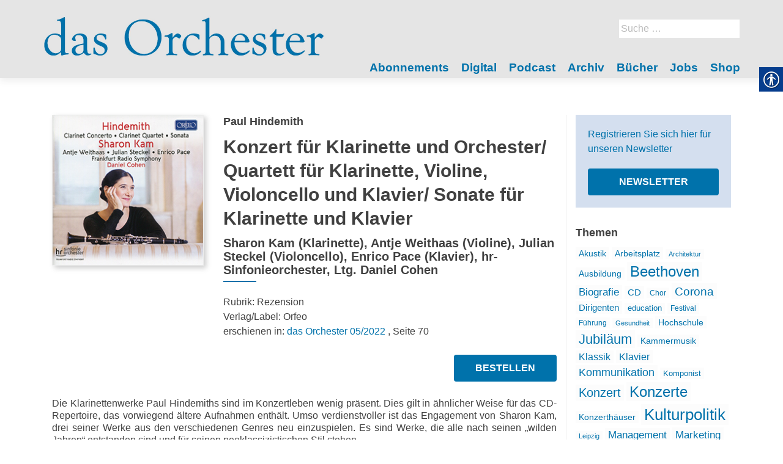

--- FILE ---
content_type: text/html; charset=UTF-8
request_url: https://dasorchester.de/artikel/konzert-fuer-klarinette-und-orchester-quartett-fuer-klarinette-violine-violoncello-und-klavier-sonate-fuer-klarinette-und-klavier/
body_size: 15970
content:
<!DOCTYPE html>
<html lang="de-DE">
<head>
        <meta charset="UTF-8">
    <meta name="viewport" content="width=device-width, initial-scale=1">
    <link rel="profile" href="http://gmpg.org/xfn/11">
    <link rel="pingback" href="https://dasorchester.de/xmlrpc.php">
    <meta name='robots' content='index, follow, max-image-preview:large, max-snippet:-1, max-video-preview:-1' />

            <script data-no-defer="1" data-ezscrex="false" data-cfasync="false" data-pagespeed-no-defer data-cookieconsent="ignore">
                var ctPublicFunctions = {"_ajax_nonce":"272a28d699","_rest_nonce":"133d3c9b9d","_ajax_url":"\/wp-admin\/admin-ajax.php","_rest_url":"https:\/\/dasorchester.de\/wp-json\/","data__cookies_type":"native","data__ajax_type":"rest","data__bot_detector_enabled":1,"data__frontend_data_log_enabled":1,"cookiePrefix":"","wprocket_detected":false,"host_url":"dasorchester.de","text__ee_click_to_select":"Click to select the whole data","text__ee_original_email":"The original one is","text__ee_got_it":"Got it","text__ee_blocked":"Blocked","text__ee_cannot_connect":"Cannot connect","text__ee_cannot_decode":"Can not decode email. Unknown reason","text__ee_email_decoder":"CleanTalk email decoder","text__ee_wait_for_decoding":"The magic is on the way, please wait for a few seconds!","text__ee_decoding_process":"Decoding the contact data, let us a few seconds to finish."}
            </script>
        
            <script data-no-defer="1" data-ezscrex="false" data-cfasync="false" data-pagespeed-no-defer data-cookieconsent="ignore">
                var ctPublic = {"_ajax_nonce":"272a28d699","settings__forms__check_internal":0,"settings__forms__check_external":0,"settings__forms__force_protection":0,"settings__forms__search_test":1,"settings__data__bot_detector_enabled":1,"settings__sfw__anti_crawler":0,"blog_home":"https:\/\/dasorchester.de\/","pixel__setting":"3","pixel__enabled":false,"pixel__url":"https:\/\/moderate3-v4.cleantalk.org\/pixel\/4e1a8e1391f83af04f053001eeb64adb.gif","data__email_check_before_post":1,"data__email_check_exist_post":1,"data__cookies_type":"native","data__key_is_ok":true,"data__visible_fields_required":true,"wl_brandname":"Anti-Spam by CleanTalk","wl_brandname_short":"CleanTalk","ct_checkjs_key":376811491,"emailEncoderPassKey":"4e3b0dcd48cff6742bc835ef005675ec","bot_detector_forms_excluded":"W10=","advancedCacheExists":false,"varnishCacheExists":false,"wc_ajax_add_to_cart":false}
            </script>
        
	<!-- This site is optimized with the Yoast SEO plugin v20.1 - https://yoast.com/wordpress/plugins/seo/ -->
	<title>Konzert für Klarinette und Orchester/ Quartett für Klarinette, Violine, Violoncello und Klavier/ Sonate für Klarinette und Klavier - das Orchester</title>
	<link rel="canonical" href="https://dasorchester.de/artikel/konzert-fuer-klarinette-und-orchester-quartett-fuer-klarinette-violine-violoncello-und-klavier-sonate-fuer-klarinette-und-klavier/" />
	<meta property="og:locale" content="de_DE" />
	<meta property="og:type" content="article" />
	<meta property="og:title" content="Konzert für Klarinette und Orchester/ Quartett für Klarinette, Violine, Violoncello und Klavier/ Sonate für Klarinette und Klavier - das Orchester" />
	<meta property="og:description" content="Die Klarinettenwerke Paul Hindemiths sind im Konzertleben wenig präsent. Dies gilt in ähnlicher Weise für das CD-Repertoire, das vorwiegend ältere Aufnahmen enthält. Umso verdienstvoller ist das Engagement von Sharon Kam, drei seiner Werke aus den verschiedenen Genres neu einzuspielen. Es sind Werke, die alle nach seinen „wilden Jahren“ entstanden sind und für seinen neoklassizistischen Stil Read more about Konzert für Klarinette und Orchester/ Quartett für Klarinette, Violine, Violoncello und Klavier/ Sonate für Klarinette und Klavier[&hellip;]" />
	<meta property="og:url" content="https://dasorchester.de/artikel/konzert-fuer-klarinette-und-orchester-quartett-fuer-klarinette-violine-violoncello-und-klavier-sonate-fuer-klarinette-und-klavier/" />
	<meta property="og:site_name" content="das Orchester" />
	<meta property="article:modified_time" content="2022-04-29T11:24:17+00:00" />
	<meta property="og:image" content="https://dasorchester.de/wp-content/uploads/sites/5/2022/04/Orfeo_Hindemith.jpg" />
	<meta property="og:image:width" content="250" />
	<meta property="og:image:height" content="249" />
	<meta property="og:image:type" content="image/jpeg" />
	<meta name="twitter:card" content="summary_large_image" />
	<script type="application/ld+json" class="yoast-schema-graph">{"@context":"https://schema.org","@graph":[{"@type":"WebPage","@id":"https://dasorchester.de/artikel/konzert-fuer-klarinette-und-orchester-quartett-fuer-klarinette-violine-violoncello-und-klavier-sonate-fuer-klarinette-und-klavier/","url":"https://dasorchester.de/artikel/konzert-fuer-klarinette-und-orchester-quartett-fuer-klarinette-violine-violoncello-und-klavier-sonate-fuer-klarinette-und-klavier/","name":"Konzert für Klarinette und Orchester/ Quartett für Klarinette, Violine, Violoncello und Klavier/ Sonate für Klarinette und Klavier - das Orchester","isPartOf":{"@id":"https://dasorchester.de/#website"},"primaryImageOfPage":{"@id":"https://dasorchester.de/artikel/konzert-fuer-klarinette-und-orchester-quartett-fuer-klarinette-violine-violoncello-und-klavier-sonate-fuer-klarinette-und-klavier/#primaryimage"},"image":{"@id":"https://dasorchester.de/artikel/konzert-fuer-klarinette-und-orchester-quartett-fuer-klarinette-violine-violoncello-und-klavier-sonate-fuer-klarinette-und-klavier/#primaryimage"},"thumbnailUrl":"https://dasorchester.de/wp-content/uploads/sites/5/2022/04/Orfeo_Hindemith.jpg","datePublished":"2022-04-29T09:09:20+00:00","dateModified":"2022-04-29T11:24:17+00:00","breadcrumb":{"@id":"https://dasorchester.de/artikel/konzert-fuer-klarinette-und-orchester-quartett-fuer-klarinette-violine-violoncello-und-klavier-sonate-fuer-klarinette-und-klavier/#breadcrumb"},"inLanguage":"de-DE","potentialAction":[{"@type":"ReadAction","target":["https://dasorchester.de/artikel/konzert-fuer-klarinette-und-orchester-quartett-fuer-klarinette-violine-violoncello-und-klavier-sonate-fuer-klarinette-und-klavier/"]}]},{"@type":"ImageObject","inLanguage":"de-DE","@id":"https://dasorchester.de/artikel/konzert-fuer-klarinette-und-orchester-quartett-fuer-klarinette-violine-violoncello-und-klavier-sonate-fuer-klarinette-und-klavier/#primaryimage","url":"https://dasorchester.de/wp-content/uploads/sites/5/2022/04/Orfeo_Hindemith.jpg","contentUrl":"https://dasorchester.de/wp-content/uploads/sites/5/2022/04/Orfeo_Hindemith.jpg","width":250,"height":249},{"@type":"BreadcrumbList","@id":"https://dasorchester.de/artikel/konzert-fuer-klarinette-und-orchester-quartett-fuer-klarinette-violine-violoncello-und-klavier-sonate-fuer-klarinette-und-klavier/#breadcrumb","itemListElement":[{"@type":"ListItem","position":1,"name":"Startseite","item":"https://dasorchester.de/"},{"@type":"ListItem","position":2,"name":"Artikel","item":"https://dasorchester.de/artikel/"},{"@type":"ListItem","position":3,"name":"Konzert für Klarinette und Orchester/ Quartett für Klarinette, Violine, Violoncello und Klavier/ Sonate für Klarinette und Klavier"}]},{"@type":"WebSite","@id":"https://dasorchester.de/#website","url":"https://dasorchester.de/","name":"das Orchester","description":"","publisher":{"@id":"https://dasorchester.de/#organization"},"potentialAction":[{"@type":"SearchAction","target":{"@type":"EntryPoint","urlTemplate":"https://dasorchester.de/?s={search_term_string}"},"query-input":"required name=search_term_string"}],"inLanguage":"de-DE"},{"@type":"Organization","@id":"https://dasorchester.de/#organization","name":"das Orchester","url":"https://dasorchester.de/","logo":{"@type":"ImageObject","inLanguage":"de-DE","@id":"https://dasorchester.de/#/schema/logo/image/","url":"https://dasorchester.de/wp-content/uploads/sites/5/2022/12/das-Orchester_Farben_Website_1.jpg","contentUrl":"https://dasorchester.de/wp-content/uploads/sites/5/2022/12/das-Orchester_Farben_Website_1.jpg","width":2016,"height":376,"caption":"das Orchester"},"image":{"@id":"https://dasorchester.de/#/schema/logo/image/"}}]}</script>
	<!-- / Yoast SEO plugin. -->


<link rel='dns-prefetch' href='//moderate.cleantalk.org' />
<link rel='dns-prefetch' href='//maxcdn.bootstrapcdn.com' />
<link rel="alternate" type="application/rss+xml" title="das Orchester &raquo; Feed" href="https://dasorchester.de/feed/" />
<link rel="alternate" type="application/rss+xml" title="das Orchester &raquo; Kommentar-Feed" href="https://dasorchester.de/comments/feed/" />
<link rel="alternate" type="application/rss+xml" title="das Orchester &raquo; Konzert für Klarinette und Orchester/ Quartett für Klarinette, Violine, Violoncello und Klavier/ Sonate für Klarinette und Klavier Kommentar-Feed" href="https://dasorchester.de/artikel/konzert-fuer-klarinette-und-orchester-quartett-fuer-klarinette-violine-violoncello-und-klavier-sonate-fuer-klarinette-und-klavier/feed/" />
		<!-- This site uses the Google Analytics by ExactMetrics plugin v8.4.1 - Using Analytics tracking - https://www.exactmetrics.com/ -->
		<!-- Note: ExactMetrics is not currently configured on this site. The site owner needs to authenticate with Google Analytics in the ExactMetrics settings panel. -->
					<!-- No tracking code set -->
				<!-- / Google Analytics by ExactMetrics -->
		<script type="text/javascript">
window._wpemojiSettings = {"baseUrl":"https:\/\/s.w.org\/images\/core\/emoji\/14.0.0\/72x72\/","ext":".png","svgUrl":"https:\/\/s.w.org\/images\/core\/emoji\/14.0.0\/svg\/","svgExt":".svg","source":{"concatemoji":"https:\/\/dasorchester.de\/wp-includes\/js\/wp-emoji-release.min.js?ver=6.1.1"}};
/*! This file is auto-generated */
!function(e,a,t){var n,r,o,i=a.createElement("canvas"),p=i.getContext&&i.getContext("2d");function s(e,t){var a=String.fromCharCode,e=(p.clearRect(0,0,i.width,i.height),p.fillText(a.apply(this,e),0,0),i.toDataURL());return p.clearRect(0,0,i.width,i.height),p.fillText(a.apply(this,t),0,0),e===i.toDataURL()}function c(e){var t=a.createElement("script");t.src=e,t.defer=t.type="text/javascript",a.getElementsByTagName("head")[0].appendChild(t)}for(o=Array("flag","emoji"),t.supports={everything:!0,everythingExceptFlag:!0},r=0;r<o.length;r++)t.supports[o[r]]=function(e){if(p&&p.fillText)switch(p.textBaseline="top",p.font="600 32px Arial",e){case"flag":return s([127987,65039,8205,9895,65039],[127987,65039,8203,9895,65039])?!1:!s([55356,56826,55356,56819],[55356,56826,8203,55356,56819])&&!s([55356,57332,56128,56423,56128,56418,56128,56421,56128,56430,56128,56423,56128,56447],[55356,57332,8203,56128,56423,8203,56128,56418,8203,56128,56421,8203,56128,56430,8203,56128,56423,8203,56128,56447]);case"emoji":return!s([129777,127995,8205,129778,127999],[129777,127995,8203,129778,127999])}return!1}(o[r]),t.supports.everything=t.supports.everything&&t.supports[o[r]],"flag"!==o[r]&&(t.supports.everythingExceptFlag=t.supports.everythingExceptFlag&&t.supports[o[r]]);t.supports.everythingExceptFlag=t.supports.everythingExceptFlag&&!t.supports.flag,t.DOMReady=!1,t.readyCallback=function(){t.DOMReady=!0},t.supports.everything||(n=function(){t.readyCallback()},a.addEventListener?(a.addEventListener("DOMContentLoaded",n,!1),e.addEventListener("load",n,!1)):(e.attachEvent("onload",n),a.attachEvent("onreadystatechange",function(){"complete"===a.readyState&&t.readyCallback()})),(e=t.source||{}).concatemoji?c(e.concatemoji):e.wpemoji&&e.twemoji&&(c(e.twemoji),c(e.wpemoji)))}(window,document,window._wpemojiSettings);
</script>
<style type="text/css">
img.wp-smiley,
img.emoji {
	display: inline !important;
	border: none !important;
	box-shadow: none !important;
	height: 1em !important;
	width: 1em !important;
	margin: 0 0.07em !important;
	vertical-align: -0.1em !important;
	background: none !important;
	padding: 0 !important;
}
</style>
	<style type="text/css">
.archive #nav-above,
					.archive #nav-below,
					.search #nav-above,
					.search #nav-below,
					.blog #nav-below, 
					.blog #nav-above, 
					.navigation.paging-navigation, 
					.navigation.pagination,
					.pagination.paging-pagination, 
					.pagination.pagination, 
					.pagination.loop-pagination, 
					.bicubic-nav-link, 
					#page-nav, 
					.camp-paging, 
					#reposter_nav-pages, 
					.unity-post-pagination, 
					.wordpost_content .nav_post_link { 
						display: none !important; 
					}
					.single-gallery .pagination.gllrpr_pagination {
						display: block !important; 
					}</style>
		
	<link rel='stylesheet' id='wp-block-library-css' href='https://dasorchester.de/wp-includes/css/dist/block-library/style.min.css?ver=6.1.1' type='text/css' media='all' />
<link rel='stylesheet' id='classic-theme-styles-css' href='https://dasorchester.de/wp-includes/css/classic-themes.min.css?ver=1' type='text/css' media='all' />
<style id='global-styles-inline-css' type='text/css'>
body{--wp--preset--color--black: #000000;--wp--preset--color--cyan-bluish-gray: #abb8c3;--wp--preset--color--white: #ffffff;--wp--preset--color--pale-pink: #f78da7;--wp--preset--color--vivid-red: #cf2e2e;--wp--preset--color--luminous-vivid-orange: #ff6900;--wp--preset--color--luminous-vivid-amber: #fcb900;--wp--preset--color--light-green-cyan: #7bdcb5;--wp--preset--color--vivid-green-cyan: #00d084;--wp--preset--color--pale-cyan-blue: #8ed1fc;--wp--preset--color--vivid-cyan-blue: #0693e3;--wp--preset--color--vivid-purple: #9b51e0;--wp--preset--gradient--vivid-cyan-blue-to-vivid-purple: linear-gradient(135deg,rgba(6,147,227,1) 0%,rgb(155,81,224) 100%);--wp--preset--gradient--light-green-cyan-to-vivid-green-cyan: linear-gradient(135deg,rgb(122,220,180) 0%,rgb(0,208,130) 100%);--wp--preset--gradient--luminous-vivid-amber-to-luminous-vivid-orange: linear-gradient(135deg,rgba(252,185,0,1) 0%,rgba(255,105,0,1) 100%);--wp--preset--gradient--luminous-vivid-orange-to-vivid-red: linear-gradient(135deg,rgba(255,105,0,1) 0%,rgb(207,46,46) 100%);--wp--preset--gradient--very-light-gray-to-cyan-bluish-gray: linear-gradient(135deg,rgb(238,238,238) 0%,rgb(169,184,195) 100%);--wp--preset--gradient--cool-to-warm-spectrum: linear-gradient(135deg,rgb(74,234,220) 0%,rgb(151,120,209) 20%,rgb(207,42,186) 40%,rgb(238,44,130) 60%,rgb(251,105,98) 80%,rgb(254,248,76) 100%);--wp--preset--gradient--blush-light-purple: linear-gradient(135deg,rgb(255,206,236) 0%,rgb(152,150,240) 100%);--wp--preset--gradient--blush-bordeaux: linear-gradient(135deg,rgb(254,205,165) 0%,rgb(254,45,45) 50%,rgb(107,0,62) 100%);--wp--preset--gradient--luminous-dusk: linear-gradient(135deg,rgb(255,203,112) 0%,rgb(199,81,192) 50%,rgb(65,88,208) 100%);--wp--preset--gradient--pale-ocean: linear-gradient(135deg,rgb(255,245,203) 0%,rgb(182,227,212) 50%,rgb(51,167,181) 100%);--wp--preset--gradient--electric-grass: linear-gradient(135deg,rgb(202,248,128) 0%,rgb(113,206,126) 100%);--wp--preset--gradient--midnight: linear-gradient(135deg,rgb(2,3,129) 0%,rgb(40,116,252) 100%);--wp--preset--duotone--dark-grayscale: url('#wp-duotone-dark-grayscale');--wp--preset--duotone--grayscale: url('#wp-duotone-grayscale');--wp--preset--duotone--purple-yellow: url('#wp-duotone-purple-yellow');--wp--preset--duotone--blue-red: url('#wp-duotone-blue-red');--wp--preset--duotone--midnight: url('#wp-duotone-midnight');--wp--preset--duotone--magenta-yellow: url('#wp-duotone-magenta-yellow');--wp--preset--duotone--purple-green: url('#wp-duotone-purple-green');--wp--preset--duotone--blue-orange: url('#wp-duotone-blue-orange');--wp--preset--font-size--small: 13px;--wp--preset--font-size--medium: 20px;--wp--preset--font-size--large: 36px;--wp--preset--font-size--x-large: 42px;}.has-black-color{color: var(--wp--preset--color--black) !important;}.has-cyan-bluish-gray-color{color: var(--wp--preset--color--cyan-bluish-gray) !important;}.has-white-color{color: var(--wp--preset--color--white) !important;}.has-pale-pink-color{color: var(--wp--preset--color--pale-pink) !important;}.has-vivid-red-color{color: var(--wp--preset--color--vivid-red) !important;}.has-luminous-vivid-orange-color{color: var(--wp--preset--color--luminous-vivid-orange) !important;}.has-luminous-vivid-amber-color{color: var(--wp--preset--color--luminous-vivid-amber) !important;}.has-light-green-cyan-color{color: var(--wp--preset--color--light-green-cyan) !important;}.has-vivid-green-cyan-color{color: var(--wp--preset--color--vivid-green-cyan) !important;}.has-pale-cyan-blue-color{color: var(--wp--preset--color--pale-cyan-blue) !important;}.has-vivid-cyan-blue-color{color: var(--wp--preset--color--vivid-cyan-blue) !important;}.has-vivid-purple-color{color: var(--wp--preset--color--vivid-purple) !important;}.has-black-background-color{background-color: var(--wp--preset--color--black) !important;}.has-cyan-bluish-gray-background-color{background-color: var(--wp--preset--color--cyan-bluish-gray) !important;}.has-white-background-color{background-color: var(--wp--preset--color--white) !important;}.has-pale-pink-background-color{background-color: var(--wp--preset--color--pale-pink) !important;}.has-vivid-red-background-color{background-color: var(--wp--preset--color--vivid-red) !important;}.has-luminous-vivid-orange-background-color{background-color: var(--wp--preset--color--luminous-vivid-orange) !important;}.has-luminous-vivid-amber-background-color{background-color: var(--wp--preset--color--luminous-vivid-amber) !important;}.has-light-green-cyan-background-color{background-color: var(--wp--preset--color--light-green-cyan) !important;}.has-vivid-green-cyan-background-color{background-color: var(--wp--preset--color--vivid-green-cyan) !important;}.has-pale-cyan-blue-background-color{background-color: var(--wp--preset--color--pale-cyan-blue) !important;}.has-vivid-cyan-blue-background-color{background-color: var(--wp--preset--color--vivid-cyan-blue) !important;}.has-vivid-purple-background-color{background-color: var(--wp--preset--color--vivid-purple) !important;}.has-black-border-color{border-color: var(--wp--preset--color--black) !important;}.has-cyan-bluish-gray-border-color{border-color: var(--wp--preset--color--cyan-bluish-gray) !important;}.has-white-border-color{border-color: var(--wp--preset--color--white) !important;}.has-pale-pink-border-color{border-color: var(--wp--preset--color--pale-pink) !important;}.has-vivid-red-border-color{border-color: var(--wp--preset--color--vivid-red) !important;}.has-luminous-vivid-orange-border-color{border-color: var(--wp--preset--color--luminous-vivid-orange) !important;}.has-luminous-vivid-amber-border-color{border-color: var(--wp--preset--color--luminous-vivid-amber) !important;}.has-light-green-cyan-border-color{border-color: var(--wp--preset--color--light-green-cyan) !important;}.has-vivid-green-cyan-border-color{border-color: var(--wp--preset--color--vivid-green-cyan) !important;}.has-pale-cyan-blue-border-color{border-color: var(--wp--preset--color--pale-cyan-blue) !important;}.has-vivid-cyan-blue-border-color{border-color: var(--wp--preset--color--vivid-cyan-blue) !important;}.has-vivid-purple-border-color{border-color: var(--wp--preset--color--vivid-purple) !important;}.has-vivid-cyan-blue-to-vivid-purple-gradient-background{background: var(--wp--preset--gradient--vivid-cyan-blue-to-vivid-purple) !important;}.has-light-green-cyan-to-vivid-green-cyan-gradient-background{background: var(--wp--preset--gradient--light-green-cyan-to-vivid-green-cyan) !important;}.has-luminous-vivid-amber-to-luminous-vivid-orange-gradient-background{background: var(--wp--preset--gradient--luminous-vivid-amber-to-luminous-vivid-orange) !important;}.has-luminous-vivid-orange-to-vivid-red-gradient-background{background: var(--wp--preset--gradient--luminous-vivid-orange-to-vivid-red) !important;}.has-very-light-gray-to-cyan-bluish-gray-gradient-background{background: var(--wp--preset--gradient--very-light-gray-to-cyan-bluish-gray) !important;}.has-cool-to-warm-spectrum-gradient-background{background: var(--wp--preset--gradient--cool-to-warm-spectrum) !important;}.has-blush-light-purple-gradient-background{background: var(--wp--preset--gradient--blush-light-purple) !important;}.has-blush-bordeaux-gradient-background{background: var(--wp--preset--gradient--blush-bordeaux) !important;}.has-luminous-dusk-gradient-background{background: var(--wp--preset--gradient--luminous-dusk) !important;}.has-pale-ocean-gradient-background{background: var(--wp--preset--gradient--pale-ocean) !important;}.has-electric-grass-gradient-background{background: var(--wp--preset--gradient--electric-grass) !important;}.has-midnight-gradient-background{background: var(--wp--preset--gradient--midnight) !important;}.has-small-font-size{font-size: var(--wp--preset--font-size--small) !important;}.has-medium-font-size{font-size: var(--wp--preset--font-size--medium) !important;}.has-large-font-size{font-size: var(--wp--preset--font-size--large) !important;}.has-x-large-font-size{font-size: var(--wp--preset--font-size--x-large) !important;}
.wp-block-navigation a:where(:not(.wp-element-button)){color: inherit;}
:where(.wp-block-columns.is-layout-flex){gap: 2em;}
.wp-block-pullquote{font-size: 1.5em;line-height: 1.6;}
</style>
<link rel='stylesheet' id='cleantalk-public-css-css' href='https://dasorchester.de/wp-content/plugins/cleantalk-spam-protect/css/cleantalk-public.min.css?ver=6.55_1746526963' type='text/css' media='all' />
<link rel='stylesheet' id='cleantalk-email-decoder-css-css' href='https://dasorchester.de/wp-content/plugins/cleantalk-spam-protect/css/cleantalk-email-decoder.min.css?ver=6.55_1746526963' type='text/css' media='all' />
<link rel='stylesheet' id='contact-form-7-css' href='https://dasorchester.de/wp-content/plugins/contact-form-7/includes/css/styles.css?ver=5.7.4' type='text/css' media='all' />
<link rel='stylesheet' id='real-accessability-css' href='https://dasorchester.de/wp-content/plugins/real-accessability/real-accessability.css?ver=1.0' type='text/css' media='all' />
<link rel='stylesheet' id='cff-css' href='https://dasorchester.de/wp-content/plugins/custom-facebook-feed/assets/css/cff-style.min.css?ver=4.3.2' type='text/css' media='all' />
<link rel='stylesheet' id='sb-font-awesome-css' href='https://maxcdn.bootstrapcdn.com/font-awesome/4.7.0/css/font-awesome.min.css?ver=6.1.1' type='text/css' media='all' />
<link rel='stylesheet' id='zerif_bootstrap_style-css' href='https://dasorchester.de/wp-content/themes/zerif-lite/css/bootstrap.css?ver=6.1.1' type='text/css' media='all' />
<link rel='stylesheet' id='zerif_fontawesome-css' href='https://dasorchester.de/wp-content/themes/zerif-lite/css/font-awesome.min.css?ver=v1' type='text/css' media='all' />
<link rel='stylesheet' id='zerif_style-css' href='https://dasorchester.de/wp-content/themes/dasorchester/style.css?ver=v1' type='text/css' media='all' />
<link rel='stylesheet' id='zerif_responsive_style-css' href='https://dasorchester.de/wp-content/themes/zerif-lite/css/responsive.css?ver=v1' type='text/css' media='all' />
<!--[if lt IE 9]>
<link rel='stylesheet' id='zerif_ie_style-css' href='https://dasorchester.de/wp-content/themes/zerif-lite/css/ie.css?ver=v1' type='text/css' media='all' />
<![endif]-->
<link rel='stylesheet' id='recent-posts-widget-with-thumbnails-public-style-css' href='https://dasorchester.de/wp-content/plugins/recent-posts-widget-with-thumbnails/public.css?ver=7.1.1' type='text/css' media='all' />
<style id='akismet-widget-style-inline-css' type='text/css'>

			.a-stats {
				--akismet-color-mid-green: #357b49;
				--akismet-color-white: #fff;
				--akismet-color-light-grey: #f6f7f7;

				max-width: 350px;
				width: auto;
			}

			.a-stats * {
				all: unset;
				box-sizing: border-box;
			}

			.a-stats strong {
				font-weight: 600;
			}

			.a-stats a.a-stats__link,
			.a-stats a.a-stats__link:visited,
			.a-stats a.a-stats__link:active {
				background: var(--akismet-color-mid-green);
				border: none;
				box-shadow: none;
				border-radius: 8px;
				color: var(--akismet-color-white);
				cursor: pointer;
				display: block;
				font-family: -apple-system, BlinkMacSystemFont, 'Segoe UI', 'Roboto', 'Oxygen-Sans', 'Ubuntu', 'Cantarell', 'Helvetica Neue', sans-serif;
				font-weight: 500;
				padding: 12px;
				text-align: center;
				text-decoration: none;
				transition: all 0.2s ease;
			}

			/* Extra specificity to deal with TwentyTwentyOne focus style */
			.widget .a-stats a.a-stats__link:focus {
				background: var(--akismet-color-mid-green);
				color: var(--akismet-color-white);
				text-decoration: none;
			}

			.a-stats a.a-stats__link:hover {
				filter: brightness(110%);
				box-shadow: 0 4px 12px rgba(0, 0, 0, 0.06), 0 0 2px rgba(0, 0, 0, 0.16);
			}

			.a-stats .count {
				color: var(--akismet-color-white);
				display: block;
				font-size: 1.5em;
				line-height: 1.4;
				padding: 0 13px;
				white-space: nowrap;
			}
		
</style>
<link rel='stylesheet' id='wp-paginate-css' href='https://dasorchester.de/wp-content/plugins/wp-paginate/css/wp-paginate.css?ver=2.2.4' type='text/css' media='screen' />
<script type='text/javascript' src='https://dasorchester.de/wp-content/plugins/cleantalk-spam-protect/js/apbct-public-bundle.min.js?ver=6.55_1746526964' id='apbct-public-bundle-js-js'></script>
<script type='text/javascript' src='https://dasorchester.de/wp-includes/js/jquery/jquery.min.js?ver=3.6.1' id='jquery-core-js'></script>
<script type='text/javascript' src='https://dasorchester.de/wp-includes/js/jquery/jquery-migrate.min.js?ver=3.3.2' id='jquery-migrate-js'></script>
<!--[if lt IE 9]>
<script type='text/javascript' src='https://dasorchester.de/wp-content/themes/zerif-lite/js/html5.js?ver=6.1.1' id='zerif_html5-js'></script>
<![endif]-->
<link rel="https://api.w.org/" href="https://dasorchester.de/wp-json/" /><link rel="EditURI" type="application/rsd+xml" title="RSD" href="https://dasorchester.de/xmlrpc.php?rsd" />
<link rel="wlwmanifest" type="application/wlwmanifest+xml" href="https://dasorchester.de/wp-includes/wlwmanifest.xml" />
<meta name="generator" content="WordPress 6.1.1" />
<link rel='shortlink' href='https://dasorchester.de/?p=24569' />
<link rel="alternate" type="application/json+oembed" href="https://dasorchester.de/wp-json/oembed/1.0/embed?url=https%3A%2F%2Fdasorchester.de%2Fartikel%2Fkonzert-fuer-klarinette-und-orchester-quartett-fuer-klarinette-violine-violoncello-und-klavier-sonate-fuer-klarinette-und-klavier%2F" />
<link rel="alternate" type="text/xml+oembed" href="https://dasorchester.de/wp-json/oembed/1.0/embed?url=https%3A%2F%2Fdasorchester.de%2Fartikel%2Fkonzert-fuer-klarinette-und-orchester-quartett-fuer-klarinette-violine-violoncello-und-klavier-sonate-fuer-klarinette-und-klavier%2F&#038;format=xml" />
<script type="text/javascript">
	window._se_plugin_version = '8.1.9';
</script>
<link rel="icon" href="https://dasorchester.de/wp-content/uploads/sites/5/2022/12/cropped-Icon_O_Orchester_blau_512x512pix-32x32.jpg" sizes="32x32" />
<link rel="icon" href="https://dasorchester.de/wp-content/uploads/sites/5/2022/12/cropped-Icon_O_Orchester_blau_512x512pix-192x192.jpg" sizes="192x192" />
<link rel="apple-touch-icon" href="https://dasorchester.de/wp-content/uploads/sites/5/2022/12/cropped-Icon_O_Orchester_blau_512x512pix-180x180.jpg" />
<meta name="msapplication-TileImage" content="https://dasorchester.de/wp-content/uploads/sites/5/2022/12/cropped-Icon_O_Orchester_blau_512x512pix-270x270.jpg" />
    </head>
<body class="single single-artikel postid-24569 wp-custom-logo real-accessability-body" >
<div id="mobilebgfix">
    <div class="mobile-bg-fix-img-wrap">
        <div class="mobile-bg-fix-img"></div>
    </div>
    <div class="mobile-bg-fix-whole-site">
        <header id="home" class="header" itemscope="itemscope" itemtype="http://schema.org/WPHeader">
            <div id="main-nav" class="navbar navbar-inverse bs-docs-nav" role="banner">
                <div class="container">
                                                                <div id="search" class="search widget-area" role="complementary">
                            <div><form role="search" method="get" class="search-form" action="https://dasorchester.de/">
				<label>
					<span class="screen-reader-text">Suche nach:</span>
					<input type="search" class="search-field" placeholder="Suche&#160;&hellip;" value="" name="s" />
				</label>
				<input type="submit" class="search-submit" value="Suche" />
			<label id="apbct_label_id_43830" class="apbct_special_field"><input
                    class="apbct_special_field apbct__email_id__search_form"
                    name="apbct_email_id__search_form"
                    type="text" size="30" maxlength="200" autocomplete="off"
                    value=""
                /></label><input
                   id="apbct_submit_id__search_form" 
                   class="apbct_special_field apbct__email_id__search_form"
                   name="apbct_submit_id__search_form"  
                   type="submit"
                   size="30"
                   maxlength="200"
                   value="99038"
               /></form></div>                        </div><!-- #primary-sidebar -->
                                        <div class="navbar-header responsive-logo">
                        <button class="navbar-toggle collapsed" type="button" data-toggle="collapse"
                                data-target=".bs-navbar-collapse">
                            <span class="sr-only">Schalte Navigation</span>
                            <span class="icon-bar"></span>
                            <span class="icon-bar"></span>
                            <span class="icon-bar"></span>
                        </button>
                        <div class="navbar-brand" itemscope itemtype="http://schema.org/Organization">
                            <a href="https://dasorchester.de/" class="custom-logo-link" rel="home"><img width="2016" height="376" src="https://dasorchester.de/wp-content/uploads/sites/5/2022/12/das-Orchester_Farben_Website_1.jpg" class="custom-logo" alt="das Orchester" decoding="async" srcset="https://dasorchester.de/wp-content/uploads/sites/5/2022/12/das-Orchester_Farben_Website_1.jpg 2016w, https://dasorchester.de/wp-content/uploads/sites/5/2022/12/das-Orchester_Farben_Website_1-300x56.jpg 300w, https://dasorchester.de/wp-content/uploads/sites/5/2022/12/das-Orchester_Farben_Website_1-1024x191.jpg 1024w, https://dasorchester.de/wp-content/uploads/sites/5/2022/12/das-Orchester_Farben_Website_1-768x143.jpg 768w, https://dasorchester.de/wp-content/uploads/sites/5/2022/12/das-Orchester_Farben_Website_1-1536x286.jpg 1536w" sizes="(max-width: 2016px) 100vw, 2016px" /></a>                        </div> <!-- /.navbar-brand -->
                    </div> <!-- /.navbar-header -->
                    		<nav class="navbar-collapse bs-navbar-collapse collapse" id="site-navigation" itemscope itemtype="http://schema.org/SiteNavigationElement">
			<a class="screen-reader-text skip-link" href="#content">Zum Inhalt springen</a>
			<ul id="menu-navigation" class="nav navbar-nav navbar-right responsive-nav main-nav-list"><li id="menu-item-1625" class="menu-item menu-item-type-post_type menu-item-object-page menu-item-1625"><a href="https://dasorchester.de/abo/">Abonnements</a></li>
<li id="menu-item-19900" class="menu-item menu-item-type-post_type menu-item-object-page menu-item-19900"><a href="https://dasorchester.de/digital/">Digital</a></li>
<li id="menu-item-25566" class="menu-item menu-item-type-post_type menu-item-object-page menu-item-25566"><a href="https://dasorchester.de/podcast/">Podcast</a></li>
<li id="menu-item-1512" class="menu-item menu-item-type-post_type menu-item-object-page menu-item-1512"><a href="https://dasorchester.de/archiv/">Archiv</a></li>
<li id="menu-item-22960" class="menu-item menu-item-type-custom menu-item-object-custom menu-item-22960"><a href="https://dasorchester.de/buch/">Bücher</a></li>
<li id="menu-item-17452" class="menu-item menu-item-type-custom menu-item-object-custom menu-item-17452"><a target="_blank" rel="noopener" href="https://www.music-job.com/">Jobs</a></li>
<li id="menu-item-17455" class="menu-item menu-item-type-post_type menu-item-object-page menu-item-17455"><a href="https://dasorchester.de/shop/">Shop</a></li>
</ul>		</nav>
		                </div> <!-- /.container -->
                            </div> <!-- /#main-nav -->
            <!-- / END TOP BAR -->
<div class="clear"></div>

</header> <!-- / END HOME SECTION  -->

<div id="content" class="site-content">

    <div class="container">
                <div class="content-left-wrap col-md-9">
                        <div id="primary" class="content-area">
                <main itemscope itemtype="http://schema.org/WebPageElement" itemprop="mainContentOfPage" id="main"
                      class="site-main">
                    
<article id="post-24569" class="post-24569 artikel type-artikel status-publish has-post-thumbnail hentry rubrik-rezension" itemtype="http://schema.org/BlogPosting"
         itemtype="http://schema.org/BlogPosting">
    <div class="rezension-img-wrap"><a href="https://dasorchester.de/ausgabe/aelter-werden-im-orchester/"><img width="250" height="249" src="https://dasorchester.de/wp-content/uploads/sites/5/2022/04/Orfeo_Hindemith.jpg" class="attachment-post-thumbnail size-post-thumbnail wp-post-image" alt="" decoding="async" srcset="https://dasorchester.de/wp-content/uploads/sites/5/2022/04/Orfeo_Hindemith.jpg 250w, https://dasorchester.de/wp-content/uploads/sites/5/2022/04/Orfeo_Hindemith-150x150.jpg 150w, https://dasorchester.de/wp-content/uploads/sites/5/2022/04/Orfeo_Hindemith-174x174.jpg 174w, https://dasorchester.de/wp-content/uploads/sites/5/2022/04/Orfeo_Hindemith-45x45.jpg 45w" sizes="(max-width: 250px) 100vw, 250px" /></a></div><div class="listpost-content-wrap">
    <div class="list-post-top">
        <header class="entry-header">
            <h4 class="autor">Paul Hindemith </h4>
            <h1 class="artikel-title">Konzert für Klarinette und Orchester/ Quartett für Klarinette, Violine, Violoncello und Klavier/ Sonate für Klarinette und Klavier</h1>
            <h2 class="entry-title">Sharon Kam (Klarinette), Antje Weithaas (Violine), Julian Steckel (Violoncello), Enrico Pace (Klavier), hr-Sinfonieorchester, Ltg. Daniel Cohen</h2>
            <div class="artikel-meta">
                                <div class="artikel_rubrik">Rubrik: Rezension</div>
                                    Verlag/Label: Orfeo<br/>
                                                    erschienen in: <a href="https://dasorchester.de/ausgabe/aelter-werden-im-orchester/">das Orchester 05/2022</a>
                                                                        , Seite 70                    
                            </div>
            <div class="button_area">
                                    <a class="button" href="https://www.jpc.de/jpcng/classic/detail/-/art/werke-fuer-klarinette/hnum/10716664?iampartner=95" target="_blank">Bestellen</a>
                
                            </div>
        </header><!-- .entry-header -->
        <div class="entry-content"><p>Die Klarinettenwerke Paul Hindemiths sind im Konzertleben wenig präsent. Dies gilt in ähnlicher Weise für das CD-Repertoire, das vorwiegend ältere Aufnahmen enthält. Umso verdienstvoller ist das Engagement von Sharon Kam, drei seiner Werke aus den verschiedenen Genres neu einzuspielen. Es sind Werke, die alle nach seinen „wilden Jahren“ entstanden sind und für seinen neoklassizistischen Stil stehen.<br />
Das viersätzige Klarinettenkonzert ist 1947 als Auftragswerk für Benny Goodman entstanden, ohne dass dessen vornehmliches Metier, dem Hin-demith in seinen jungen Jahren zugeneigt war, Einfluss auf die musikalische Gestaltung genommen hat. Das Konzert ist kein mit technischen Finessen gespicktes Virtuosen-Konzert, sondern ein zwischen Solist und Orchester eher ausgewogenes Werk. Im ersten Satz zeigt sich Hindemith als Meister der thematisch-motivischen Arbeit mit einem allgegenwärtigen Quartenmotiv. Die Soloklarinette fügt sich in das oft kontrapunktische Liniengeflecht mit kantabler Melodik nahtlos ein.<br />
Insgesamt wird das Orchester neben markanten Tuttipartien sehr kammermusikalisch geführt. Entsprechend umsichtig leitet Daniel Cohen das hr-Sinfonieorchester, während Sharon Kam den Solopart mit geschmeidig-elegantem Ton und dynamisch optimal abgestuft interpretiert. Den langsamen dritten Satz spielt sie sehr spannungsvoll mit sensiblem Ausdruck.<br />
Bereits zehn Jahre früher hat Hindemith ein Quartett für Klarinette, Violine, Violoncello und Klavier geschrieben, das seine Vorliebe für lyrische Kantilenen zeigt. Nach einem verhaltenen ersten Satz findet er im ausgedehnten zweiten Satz zu einer ans Romantische gemahnenden Expressivität. Der dritte Satz beginnt ähnlich verhalten mit der gleichen Tempobezeichnung „Mäßig bewegt“ wie der Kopfsatz, geht dann aber nach Temposteigerungen und Verbreiterungen mit einem überraschenden stürmischen Klaviereinsatz abrupt zu Ende.<br />
Die innere Bewegtheit des Quartetts wird von den beteiligten Instrumenten gleichermaßen getragen. Das Ensemble um Sharon Kam mit der Violinistin Antje Weithaas, dem Cellisten Julian Steckel und dem italienischen Pianisten Enrico Pace sind die kongenialen Kammermusikpartner, die zu einem homogenen Quartett-Klang gefunden haben.<br />
Unbeschwerter im Tonfall klingt die Sonate für Klarinette und Klavier, die ein Jahr nach dem Quartett, 1939, entstanden ist. Die aufwärtsstrebende, etwas verspielte Thematik des ersten Satzes, der zweite lebhafte scherzoartige Satz und der Finalsatz „Kleines Rondo“ werden von Enrico Pace und Sharon Kam leichthin musiziert, der kontrastierende, komplexere langsame Satz mit großer Emotionalität.<br />
Nun fehlt zur Vervollständigung des Hindemith-Revivals nur noch das Klarinettenquintett op. 30 von 1923 für B- und Es-Klarinette.<br />
Heribert Haase </p>

    </div><!-- .entry-content --><!-- .entry-summary -->

    </div><!-- .list-post-top -->
    </div><!-- .listpost-content-wrap -->
</article><!-- #post-## -->
                </main><!-- #main -->
            </div><!-- #primary -->
                    </div><!-- .content-left-wrap -->
        
            <div class="sidebar-wrap col-md-3 content-left-wrap">
                <div id="archiv_right" class="widget-area" role="complementary">
                                    <div><h2 class="widgettitle">Themen</h2>
<div class="textwidget custom-html-widget"><div class="newsletter_box">
	Registrieren Sie sich hier für unseren Newsletter
<a href="/newsletter/" class="button">Newsletter</a>	
</div>


<h2>
	Themen
</h2></div></div><div><h2 class="widgettitle">Themen</h2>
<div class="tagcloud"><a href="https://dasorchester.de/schlagwort/akustik/" class="tag-cloud-link tag-link-147 tag-link-position-1" style="font-size: 10.613333333333pt;" aria-label="Akustik (28 Einträge)">Akustik</a>
<a href="https://dasorchester.de/schlagwort/arbeitsplatz/" class="tag-cloud-link tag-link-802 tag-link-position-2" style="font-size: 10.613333333333pt;" aria-label="Arbeitsplatz (28 Einträge)">Arbeitsplatz</a>
<a href="https://dasorchester.de/schlagwort/architektur/" class="tag-cloud-link tag-link-717 tag-link-position-3" style="font-size: 8pt;" aria-label="Architektur (20 Einträge)">Architektur</a>
<a href="https://dasorchester.de/schlagwort/ausbildung/" class="tag-cloud-link tag-link-219 tag-link-position-4" style="font-size: 10.426666666667pt;" aria-label="Ausbildung (27 Einträge)">Ausbildung</a>
<a href="https://dasorchester.de/schlagwort/beethoven/" class="tag-cloud-link tag-link-58 tag-link-position-5" style="font-size: 18.08pt;" aria-label="Beethoven (71 Einträge)">Beethoven</a>
<a href="https://dasorchester.de/schlagwort/biografie/" class="tag-cloud-link tag-link-461 tag-link-position-6" style="font-size: 12.48pt;" aria-label="Biografie (35 Einträge)">Biografie</a>
<a href="https://dasorchester.de/schlagwort/cd/" class="tag-cloud-link tag-link-479 tag-link-position-7" style="font-size: 11.546666666667pt;" aria-label="CD (31 Einträge)">CD</a>
<a href="https://dasorchester.de/schlagwort/chor/" class="tag-cloud-link tag-link-42 tag-link-position-8" style="font-size: 8.7466666666667pt;" aria-label="Chor (22 Einträge)">Chor</a>
<a href="https://dasorchester.de/schlagwort/corona/" class="tag-cloud-link tag-link-2400 tag-link-position-9" style="font-size: 14.533333333333pt;" aria-label="Corona (46 Einträge)">Corona</a>
<a href="https://dasorchester.de/schlagwort/dirigenten/" class="tag-cloud-link tag-link-143 tag-link-position-10" style="font-size: 11.546666666667pt;" aria-label="Dirigenten (31 Einträge)">Dirigenten</a>
<a href="https://dasorchester.de/schlagwort/education/" class="tag-cloud-link tag-link-441 tag-link-position-11" style="font-size: 9.4933333333333pt;" aria-label="education (24 Einträge)">education</a>
<a href="https://dasorchester.de/schlagwort/festival/" class="tag-cloud-link tag-link-719 tag-link-position-12" style="font-size: 9.12pt;" aria-label="Festival (23 Einträge)">Festival</a>
<a href="https://dasorchester.de/schlagwort/fuehrung/" class="tag-cloud-link tag-link-231 tag-link-position-13" style="font-size: 9.12pt;" aria-label="Führung (23 Einträge)">Führung</a>
<a href="https://dasorchester.de/schlagwort/gesundheit/" class="tag-cloud-link tag-link-131 tag-link-position-14" style="font-size: 8.3733333333333pt;" aria-label="Gesundheit (21 Einträge)">Gesundheit</a>
<a href="https://dasorchester.de/schlagwort/hochschule/" class="tag-cloud-link tag-link-386 tag-link-position-15" style="font-size: 10.426666666667pt;" aria-label="Hochschule (27 Einträge)">Hochschule</a>
<a href="https://dasorchester.de/schlagwort/jubilaeum/" class="tag-cloud-link tag-link-69 tag-link-position-16" style="font-size: 16.4pt;" aria-label="Jubiläum (58 Einträge)">Jubiläum</a>
<a href="https://dasorchester.de/schlagwort/kammermusik/" class="tag-cloud-link tag-link-921 tag-link-position-17" style="font-size: 10.613333333333pt;" aria-label="Kammermusik (28 Einträge)">Kammermusik</a>
<a href="https://dasorchester.de/schlagwort/klassik/" class="tag-cloud-link tag-link-390 tag-link-position-18" style="font-size: 11.733333333333pt;" aria-label="Klassik (32 Einträge)">Klassik</a>
<a href="https://dasorchester.de/schlagwort/klavier/" class="tag-cloud-link tag-link-1798 tag-link-position-19" style="font-size: 12.106666666667pt;" aria-label="Klavier (34 Einträge)">Klavier</a>
<a href="https://dasorchester.de/schlagwort/kommunikation/" class="tag-cloud-link tag-link-505 tag-link-position-20" style="font-size: 13.6pt;" aria-label="Kommunikation (41 Einträge)">Kommunikation</a>
<a href="https://dasorchester.de/schlagwort/komponist/" class="tag-cloud-link tag-link-104 tag-link-position-21" style="font-size: 9.68pt;" aria-label="Komponist (25 Einträge)">Komponist</a>
<a href="https://dasorchester.de/schlagwort/konzert/" class="tag-cloud-link tag-link-604 tag-link-position-22" style="font-size: 14.72pt;" aria-label="Konzert (47 Einträge)">Konzert</a>
<a href="https://dasorchester.de/schlagwort/konzerte/" class="tag-cloud-link tag-link-140 tag-link-position-23" style="font-size: 18.08pt;" aria-label="Konzerte (71 Einträge)">Konzerte</a>
<a href="https://dasorchester.de/schlagwort/konzerthaeuser/" class="tag-cloud-link tag-link-635 tag-link-position-24" style="font-size: 10.426666666667pt;" aria-label="Konzerthäuser (27 Einträge)">Konzerthäuser</a>
<a href="https://dasorchester.de/schlagwort/kulturpolitik/" class="tag-cloud-link tag-link-36 tag-link-position-25" style="font-size: 19.76pt;" aria-label="Kulturpolitik (88 Einträge)">Kulturpolitik</a>
<a href="https://dasorchester.de/schlagwort/leipzig/" class="tag-cloud-link tag-link-899 tag-link-position-26" style="font-size: 8pt;" aria-label="Leipzig (20 Einträge)">Leipzig</a>
<a href="https://dasorchester.de/schlagwort/management/" class="tag-cloud-link tag-link-573 tag-link-position-27" style="font-size: 12.666666666667pt;" aria-label="Management (36 Einträge)">Management</a>
<a href="https://dasorchester.de/schlagwort/marketing/" class="tag-cloud-link tag-link-351 tag-link-position-28" style="font-size: 13.04pt;" aria-label="Marketing (38 Einträge)">Marketing</a>
<a href="https://dasorchester.de/schlagwort/mozart/" class="tag-cloud-link tag-link-121 tag-link-position-29" style="font-size: 9.4933333333333pt;" aria-label="Mozart (24 Einträge)">Mozart</a>
<a href="https://dasorchester.de/schlagwort/musikermedizin/" class="tag-cloud-link tag-link-27 tag-link-position-30" style="font-size: 14.533333333333pt;" aria-label="Musikermedizin (46 Einträge)">Musikermedizin</a>
<a href="https://dasorchester.de/schlagwort/musikerziehung/" class="tag-cloud-link tag-link-66 tag-link-position-31" style="font-size: 15.653333333333pt;" aria-label="Musikerziehung (53 Einträge)">Musikerziehung</a>
<a href="https://dasorchester.de/schlagwort/musikfestivals/" class="tag-cloud-link tag-link-435 tag-link-position-32" style="font-size: 11.733333333333pt;" aria-label="Musikfestivals (32 Einträge)">Musikfestivals</a>
<a href="https://dasorchester.de/schlagwort/musikgeschichte/" class="tag-cloud-link tag-link-53 tag-link-position-33" style="font-size: 16.586666666667pt;" aria-label="Musikgeschichte (59 Einträge)">Musikgeschichte</a>
<a href="https://dasorchester.de/schlagwort/musikvermittlung/" class="tag-cloud-link tag-link-248 tag-link-position-34" style="font-size: 15.466666666667pt;" aria-label="Musikvermittlung (52 Einträge)">Musikvermittlung</a>
<a href="https://dasorchester.de/schlagwort/neue-musik/" class="tag-cloud-link tag-link-138 tag-link-position-35" style="font-size: 8.3733333333333pt;" aria-label="Neue Musik (21 Einträge)">Neue Musik</a>
<a href="https://dasorchester.de/schlagwort/oper/" class="tag-cloud-link tag-link-680 tag-link-position-36" style="font-size: 19.013333333333pt;" aria-label="Oper (81 Einträge)">Oper</a>
<a href="https://dasorchester.de/schlagwort/orchester/" class="tag-cloud-link tag-link-65 tag-link-position-37" style="font-size: 22pt;" aria-label="Orchester (117 Einträge)">Orchester</a>
<a href="https://dasorchester.de/schlagwort/programmplanung/" class="tag-cloud-link tag-link-71 tag-link-position-38" style="font-size: 9.68pt;" aria-label="Programmplanung (25 Einträge)">Programmplanung</a>
<a href="https://dasorchester.de/schlagwort/publikum/" class="tag-cloud-link tag-link-335 tag-link-position-39" style="font-size: 9.12pt;" aria-label="Publikum (23 Einträge)">Publikum</a>
<a href="https://dasorchester.de/schlagwort/reisen/" class="tag-cloud-link tag-link-162 tag-link-position-40" style="font-size: 10.053333333333pt;" aria-label="reisen (26 Einträge)">reisen</a>
<a href="https://dasorchester.de/schlagwort/rezension/" class="tag-cloud-link tag-link-1323 tag-link-position-41" style="font-size: 18.08pt;" aria-label="Rezension (72 Einträge)">Rezension</a>
<a href="https://dasorchester.de/schlagwort/richard-wagner/" class="tag-cloud-link tag-link-954 tag-link-position-42" style="font-size: 9.12pt;" aria-label="Richard Wagner (23 Einträge)">Richard Wagner</a>
<a href="https://dasorchester.de/schlagwort/tourismus/" class="tag-cloud-link tag-link-615 tag-link-position-43" style="font-size: 9.4933333333333pt;" aria-label="Tourismus (24 Einträge)">Tourismus</a>
<a href="https://dasorchester.de/schlagwort/violine/" class="tag-cloud-link tag-link-319 tag-link-position-44" style="font-size: 13.04pt;" aria-label="Violine (38 Einträge)">Violine</a>
<a href="https://dasorchester.de/schlagwort/violoncello/" class="tag-cloud-link tag-link-1554 tag-link-position-45" style="font-size: 8pt;" aria-label="Violoncello (20 Einträge)">Violoncello</a></div>
</div>                                                </div><!-- #primary-sidebar -->
            </div>

    </div><!-- .container -->
    
</div><!-- .site-content -->


<footer id="footer" itemscope="itemscope" itemtype="http://schema.org/WPFooter">

	
	<div class="container">

		
		<div class="col-md-3 company-details"><div class="zerif-footer-address"><img src="/wp-content/uploads/sites/4/2018/05/map25-redish.png" alt="" /><br /><br />
SCHOTT MUSIC GmbH &amp; Co KG<br />
Weihergarten 5<br />
D-55116 Mainz</div></div><div class="col-md-3 company-details"><div class="zerif-footer-email"><a href="mailto:orchester.redaktion@schott-music.com"><img src="/wp-content/uploads/sites/4/2018/05/envelope4-green.png" alt="" /></a><br /><br />
<a href="mailto:orchester.redaktion@schott-music.com">orchester.redaktion@schott-music.com</a><br /><br />Leserservice:<br /><a href="mailto:abo-schott@vuservice.de">abo-schott@vuservice.de</a><br /><br />Printbezug für unisono-Mitglieder:<br /><a href="mailto:akontakt@uni-sono.org">kontakt@uni-sono.org</a>
</div></div><div class="col-md-3 company-details"><div class="zerif-footer-phone"><img src="/wp-content/uploads/sites/4/2018/05/telephone65-blue.png" alt="" /><br /><br />
Tel. +49 6131 246-855<br />
Fax. +49 6131 246-75855<br /><br />Leserservice:<br />Tel + 49 6123 92 38 287</div></div><div class="col-md-3 copyright">            <div class="zerif-copyright-box"><div><div class="menu-footer-container"><ul id="menu-footer" class="menu"><li id="menu-item-17502" class="menu-item menu-item-type-post_type menu-item-object-page menu-item-17502"><a href="https://dasorchester.de/ueber-uns/">Über uns</a></li>
<li id="menu-item-17499" class="menu-item menu-item-type-custom menu-item-object-custom menu-item-17499"><a href="https://www.facebook.com/orchester.magazin/">Facebook</a></li>
<li id="menu-item-1629" class="menu-item menu-item-type-post_type menu-item-object-page menu-item-1629"><a href="https://dasorchester.de/impressum/">Impressum</a></li>
<li id="menu-item-17451" class="menu-item menu-item-type-post_type menu-item-object-page menu-item-17451"><a href="https://dasorchester.de/mediadaten/">Mediadaten / Anzeigen</a></li>
<li id="menu-item-18246" class="menu-item menu-item-type-post_type menu-item-object-page menu-item-18246"><a href="https://dasorchester.de/informationspflichten/">Informationspflichten</a></li>
<li id="menu-item-24326" class="menu-item menu-item-type-post_type menu-item-object-page menu-item-24326"><a href="https://dasorchester.de/agbs/">AGBs</a></li>
<li id="menu-item-18245" class="menu-item menu-item-type-post_type menu-item-object-page menu-item-18245"><a href="https://dasorchester.de/datenschutz/">Datenschutz</a></li>
<li id="menu-item-22503" class="menu-item menu-item-type-custom menu-item-object-custom menu-item-22503"><a href="https://dasorchester.de/newsletter/">Zum Newsletter anmelden</a></li>
</ul></div></div></div>

			</div>	</div> <!-- / END CONTAINER -->

</footer> <!-- / END FOOOTER  -->


	</div><!-- mobile-bg-fix-whole-site -->
</div><!-- .mobile-bg-fix-wrap -->


<img alt="Cleantalk Pixel" title="Cleantalk Pixel" id="apbct_pixel" style="display: none;" src="https://moderate3-v4.cleantalk.org/pixel/4e1a8e1391f83af04f053001eeb64adb.gif"><script>				
                    document.addEventListener('DOMContentLoaded', function () {
                        setTimeout(function(){
                            if( document.querySelectorAll('[name^=ct_checkjs]').length > 0 ) {
                                if (typeof apbct_public_sendREST === 'function' && typeof apbct_js_keys__set_input_value === 'function') {
                                    apbct_public_sendREST(
                                    'js_keys__get',
                                    { callback: apbct_js_keys__set_input_value })
                                }
                            }
                        },0)					    
                    })				
                </script><!-- Custom Facebook Feed JS -->
<script type="text/javascript">var cffajaxurl = "https://dasorchester.de/wp-admin/admin-ajax.php";
var cfflinkhashtags = "true";
</script>

	<div id="real-accessability">
		<a href="#" id="real-accessability-btn"><i class="real-accessability-loading"></i><i class="real-accessability-icon"></i></a>
		<ul>
			<li><a href="#" id="real-accessability-biggerFont">Increase Font</a></li>
			<li><a href="#" id="real-accessability-smallerFont">Decrease Font</a></li>
			<li><a href="#" id="real-accessability-grayscale" class="real-accessability-effect">Black & White</a></li>
			<li><a href="#" id="real-accessability-invert" class="real-accessability-effect">Inverse Colors</a></li>
			<li><a href="#" id="real-accessability-linkHighlight">Highlight Links</a></li>
			<li><a href="#" id="real-accessability-regularFont">Regular Font</a></li>
			<li><a href="#" id="real-accessability-reset">Reset</a></li>

		</ul>
        
        <div id="real-accessability-player">
        
            <span>Page Reader</span>
        
            <img alt="Press Enter to Read Page Content Out Loud" src="https://dasorchester.de/wp-content/plugins/real-accessability/images/play-blue.gif" id="btnAccPlay" onclick="accPlayer('play')" onkeypress="if (event.keyCode==13){ accPlayer('play'); }" style="cursor:pointer">

            <img alt="Press Enter to Pause or Restart Reading Page Content Out Loud" src="https://dasorchester.de/wp-content/plugins/real-accessability/images/pause-gray.gif" id="btnAccPause" onclick="accPlayer('pause')" onkeypress="if (event.keyCode==13){ accPlayer('pause'); }" style="cursor:pointer">

            <img alt="Press Enter to Stop Reading Page Content Out Loud" src="https://dasorchester.de/wp-content/plugins/real-accessability/images/stop-gray.gif" id="btnAccStop" onclick="accPlayer('stop')" onkeypress="if (event.keyCode==13){ accPlayer('stop'); }" style="cursor:pointer">

            <a href="https://dasorchester.de/wp-content/plugins/real-accessability/support.php" target="_blank"><img src="https://dasorchester.de/wp-content/plugins/real-accessability/images/user-blue.gif" id="btnAccSupport" border="0" onClick="location.href='https://dasorchester.de/wp-content/plugins/real-accessability/support.php';" alt="Screen Reader Support"></a>            
            
        </div>    
            
        
		<div id="real-accessability-copyright"><a href="#">Real Accessability</a></div>
	</div>
	<!-- Init Real Accessability Plugin -->
	<script type="text/javascript">
		jQuery( document ).ready(function() {
			jQuery.RealAccessability({
				hideOnScroll: false
			});
		});	
	<!-- /END -->
	</script>
    <script src="//code.responsivevoice.org/responsivevoice.js"></script>
    <script type="text/javascript">

	function determineEnglish() {
		var body = document.body;
		var textContent = body.textContent || body.innerText;
		var textContent = textContent.replace(/\n/g," ");
		var textContent = textContent.replace(/\r/g," ");
		var textContent = textContent.replace(/\t/g," ");
		var textContent = textContent.replace(/ /g,"");
		var textLeft = textContent.replace(/\W+/g,"");
		var oldc = textContent.length;
		var newc = textLeft.length;
		var ratio = newc/oldc;
		if(ratio>.8) {
			return "english";
		} else {
			return "other";
		}
	}



    window.accPlayerStatus = "uninit";

    if(responsiveVoice.voiceSupport() && determineEnglish()=="english") {
        var obj = document.getElementById("btnAccPlay");
        obj.style.cursor="pointer";  
    } else {
        document.getElementById("real-accessability-player").style.display="none";
    }

    if(navigator.userAgent.indexOf("OPR")!=-1) {
        document.getElementById("real-accessability-player").style.display="none";
    } 
    
    function accPlayer(btnType) {

        // TURN ALL TO GRAY

        var playObj  = document.getElementById("btnAccPlay");
        var pauseObj = document.getElementById("btnAccPause");
        var stopObj  = document.getElementById("btnAccStop");

        if(btnType=="play") {

            if(window.accPlayerStatus=="uninit") {

                // CHANGE STATUS TO PLAYING
                window.accPlayerStatus = "playing";

                // LOAD THE PAGE CONTENT ALONE
                var u = location.href;
                var s = document.createElement("script");
                s.setAttribute("type","text/javascript")
                s.src = "//508fi.org/js/speech.php?u="+encodeURIComponent(u);
                document.getElementsByTagName("head")[0].appendChild(s);

                // ASSIGN CORRECT COLORS
                playObj.src  = playObj.src.replace("blue","gray");
                stopObj.src  = stopObj.src.replace("gray","red");
                pauseObj.src = pauseObj.src.replace("gray","blue");

            } else if(window.accPlayerStatus=="playing") {

            } else if(window.accPlayerStatus=="paused") {

                // CHANGE STATUS TO PLAYING
                window.accPlayerStatus = "playing";

                // RESUME PLAYING
                responsiveVoice.resume();

                // ASSIGN CORRECT COLORS
                 playObj.src  = playObj.src.replace("blue","gray");
                 stopObj.src  = stopObj.src.replace("gray","red");
                 pauseObj.src = pauseObj.src.replace("gray","blue");

            } else if(window.accPlayerStatus=="stopped") {

                // CHANGE STATUS TO PLAYING
                window.accPlayerStatus = "playing";

                // LOAD THE PAGE CONTENT ALONE
                var u = location.href;
                var s = document.createElement("script");
                s.setAttribute("type","text/javascript")
                s.src = "//508fi.org/js/speech.php?u="+encodeURIComponent(u);
                document.getElementsByTagName("head")[0].appendChild(s);

                // ASSIGN CORRECT COLORS
                 playObj.src  = playObj.src.replace("blue","gray");
                 stopObj.src  = stopObj.src.replace("gray","red");
                 pauseObj.src = pauseObj.src.replace("gray","blue");

            } else {

            }

        } else if(btnType=="pause") {
            if(window.accPlayerStatus=="uninit") {

            } else if(window.accPlayerStatus=="playing") {

                // CHANGE STATUS TO PLAYING
                window.accPlayerStatus = "paused";

                // PAUSE READING
                responsiveVoice.pause();

                // ASSIGN CORRECT COLORS
                 playObj.src  = playObj.src.replace("gray","blue");
                 stopObj.src  = stopObj.src.replace("gray","red");
                 pauseObj.src = pauseObj.src.replace("blue","gray");

            } else if(window.accPlayerStatus=="paused") {

            } else if(window.accPlayerStatus=="stopped") {

            } else {

            }

        } else if(btnType=="stop") {

            if(window.accPlayerStatus=="uninit") {

            } else if(window.accPlayerStatus=="playing") {

                // STOP READING
                responsiveVoice.cancel();

                // ASSIGN CORRECT COLORS
                 playObj.src  = playObj.src.replace("gray","blue"); 
                 stopObj.src  = stopObj.src.replace("red","gray");
                 pauseObj.src = pauseObj.src.replace("blue","gray");

            } else if(window.accPlayerStatus=="paused") {

                // STOP READING
                responsiveVoice.cancel();

                // ASSIGN CORRECT COLORS
                 playObj.src  = playObj.src.replace("gray","blue"); 
                 stopObj.src  = stopObj.src.replace("red","gray");
                 pauseObj.src = pauseObj.src.replace("blue","gray");

            } else if(window.accPlayerStatus=="stopped") {

            } else {}
            
        } else {}

    }


    </script>         
    
    
    
    
    
    
    
    
    
    
    
    
    
    
	<script type='text/javascript' src='https://moderate.cleantalk.org/ct-bot-detector-wrapper.js?ver=6.55' id='ct_bot_detector-js'></script>
<script type='text/javascript' src='https://dasorchester.de/wp-content/plugins/contact-form-7/includes/swv/js/index.js?ver=5.7.4' id='swv-js'></script>
<script type='text/javascript' id='contact-form-7-js-extra'>
/* <![CDATA[ */
var wpcf7 = {"api":{"root":"https:\/\/dasorchester.de\/wp-json\/","namespace":"contact-form-7\/v1"}};
/* ]]> */
</script>
<script type='text/javascript' src='https://dasorchester.de/wp-content/plugins/contact-form-7/includes/js/index.js?ver=5.7.4' id='contact-form-7-js'></script>
<script type='text/javascript' src='https://dasorchester.de/wp-content/plugins/real-accessability/real-accessability.js?ver=1.0' id='real-accessability-js'></script>
<script type='text/javascript' src='https://dasorchester.de/wp-content/plugins/custom-facebook-feed/assets/js/cff-scripts.min.js?ver=4.3.2' id='cffscripts-js'></script>
<script type='text/javascript' src='https://dasorchester.de/wp-content/themes/zerif-lite/js/bootstrap.min.js?ver=20120206' id='zerif_bootstrap_script-js'></script>
<script type='text/javascript' src='https://dasorchester.de/wp-content/themes/zerif-lite/js/jquery.knob.js?ver=20120206' id='zerif_knob_nav-js'></script>
<script type='text/javascript' src='https://dasorchester.de/wp-content/themes/zerif-lite/js/smoothscroll.js?ver=20120206' id='zerif_smoothscroll-js'></script>
<script type='text/javascript' src='https://dasorchester.de/wp-content/themes/zerif-lite/js/scrollReveal.js?ver=20120206' id='zerif_scrollReveal_script-js'></script>
<script type='text/javascript' src='https://dasorchester.de/wp-content/themes/zerif-lite/js/zerif.js?ver=20120207' id='zerif_script-js'></script>
<script type='text/javascript' id='ultimate-ads-manager_public-js-extra'>
/* <![CDATA[ */
var __CODENERIC_UAM_GLOBALS__ = {"ads":[],"ajax_url":"https:\/\/dasorchester.de\/wp-admin\/admin-ajax.php"};
/* ]]> */
</script>
<script type='text/javascript' src='https://dasorchester.de/wp-content/plugins/ultimate-ads-manager/public/js/public.bundle.base-2.4.1.min.js?ver=1' id='ultimate-ads-manager_public-js'></script>


</body>

</html>
